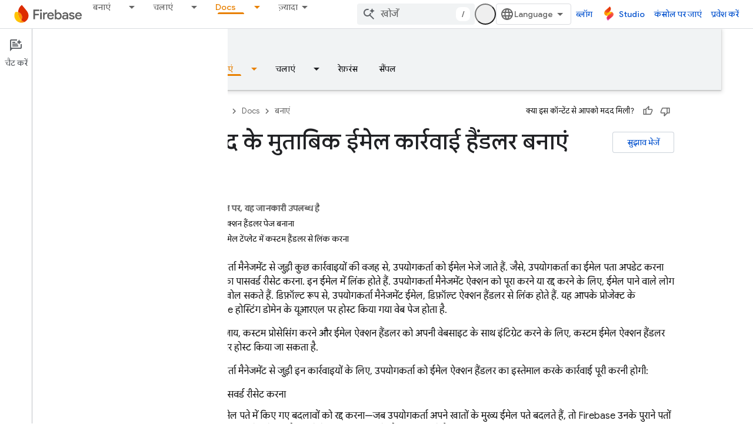

--- FILE ---
content_type: text/javascript
request_url: https://www.gstatic.com/devrel-devsite/prod/v5f5028bd8220352863507a1bacc6e2ea79a725fdb2dd736f205c6da16a3d00d1/firebase/js/devsite_devsite_concierge_module__hi.js
body_size: -854
content:
(function(_ds){var window=this;var Y0=function(){return"devsite-concierge"},Vqa=function(a){a.eventHandler.listen(a,"devsite-concierge-close-panel",()=>{document.body.getAttribute("concierge")==="modal"&&(a.dispatchEvent(new CustomEvent("devsite-sitemask-hide",{bubbles:!0})),a.ue=!1);_ds.bC(a,{type:"sidePanel",name:"closed",metadata:{id:a.zc,name:a.tagName.toLowerCase(),action:"close button click"}});Z0(a,!0)});a.eventHandler.listen(a,"devsite-concierge-open-panel",c=>{c=c.getBrowserEvent().detail.fv;a.o(c,!0)});a.eventHandler.listen(document.body,
"devsite-sitemask-hidden",()=>{document.body.getAttribute("concierge")==="modal"&&(a.ue=!1,_ds.aC(a,"concierge","open",document.body))});a.eventHandler.listen(a,"devsite-concierge-fullscreen-panel",()=>{a.ue=!0;_ds.aC(a,"concierge","modal",document.body);a.dispatchEvent(new CustomEvent("devsite-sitemask-show",{bubbles:!0}));_ds.bC(a,{type:"sidePanel",name:"fullscreen",metadata:{id:a.zc,name:a.tagName.toLowerCase()}})});a.eventHandler.listen(a,"devsite-concierge-dock-panel",c=>{c=c.getBrowserEvent();
a.ue=!1;_ds.aC(a,"concierge","open",document.body);c&&c.detail&&c.detail.hideSitemask&&a.dispatchEvent(new CustomEvent("devsite-sitemask-hide",{bubbles:!0}))});a.eventHandler.listen(a,"devsite-concierge-set-notification",c=>{c=c.getBrowserEvent();Uqa(a,c)});a.eventHandler.listen(a,"devsite-concierge-clear-notification",c=>{switch(c.getBrowserEvent().detail.tagName){case "devsite-concierge-ai-panel":a.Eg=!1;a.wi="";break;case "devsite-concierge-info-panel":a.eh=!1;a.ej="";break;case "devsite-concierge-recommendations-panel":a.uh=
!1;a.Hj="";break;case "devsite-concierge-api-explorer-panel":a.Fg=!1;a.zi="";break;case "devsite-concierge-my-activity-panel":a.oh=!1,a.wj=""}});a.eventHandler.listen(document.body,"devsite-before-page-change",()=>{a.largeViewport||Z0(a)});const b=window.matchMedia("(min-width: 1400px)");a.largeViewport=b.matches;a.eventHandler.listen(b,"change",c=>{c=c.getBrowserEvent().matches;a.largeViewport=c});a.eventHandler.listen(document.body,"devsite-page-changed",()=>{$0(a)});a.eventHandler.listen(document.body,
"devsite-viewport-change",c=>{c=c.getBrowserEvent().detail.viewport==="viewport--desktop";if(a.Tg)a.uq=c,_ds.eB(a);else if(!c){c=document.body.getAttribute("concierge")==="modal";const d=document.body.getAttribute("concierge")==="open";c&&(a.dispatchEvent(new CustomEvent("devsite-sitemask-hide",{bubbles:!0})),a.ue=!1);d&&(a.panelOpen=!1);if(c||d)Z0(a,!0),_ds.eB(a)}});if(a.Tg){let c;(c=window.document.getElementsByClassName("devsite-devguide-mobile-button").item(0))==null||c.addEventListener("click",
()=>{a.o("devsite-concierge-info-panel",!1)})}},$0=function(a){const b=_ds.C(),c=document.body.getAttribute("type");let d=document.body.hasAttribute("display-toc");if(c==="lcat"||c==="codelab")d=!1;else if(a.tenantId===1){if(b.pathname.match("^/learn[/]?")||b.pathname.match("^/community[/]?")||b.pathname.match("^/solutions[/]?"))d=!0;c==="profile"&&(d=!0)}d?_ds.aC(a,"concierge",a.ue?"modal":a.panelOpen?"open":"closed",document.body):_ds.aC(a,"concierge","hide",document.body);return d},Z0=async function(a,
b=!1){b&&await (await _ds.v()).getStorage().set("devguide_state","","CLOSED");await a1(a,!1)},Uqa=async function(a,b){const c=b.detail.tagName;b=b.detail.message;if(a.zc!==c)switch(c){case "devsite-concierge-ai-panel":a.Eg&&(a.Eg=!1,a.wi="",_ds.eB(a),await a.j);a.Eg=!0;b&&(a.wi=b);break;case "devsite-concierge-info-panel":a.eh&&(a.eh=!1,a.ej="",_ds.eB(a),await a.j);a.eh=!0;b&&(a.ej=b);break;case "devsite-concierge-recommendations-panel":a.uh&&(a.uh=!1,a.Hj="",_ds.eB(a),await a.j);a.uh=!0;b&&(a.Hj=
b);break;case "devsite-concierge-api-explorer-panel":a.Fg&&(a.Fg=!1,a.zi="",_ds.eB(a),await a.j);a.Fg=!0;b&&(a.zi=b);break;case "devsite-concierge-my-activity-panel":a.oh&&(a.oh=!1,a.wj="",_ds.eB(a),await a.j),a.oh=!0,b&&(a.wj=b)}},b1=function(a,b,c=0){if(b!==document.body&&b.parentElement){var {x:d,y:e,height:f}=b.getBoundingClientRect();return e+f>c&&d>0&&d<window.innerWidth?b:b1(a,b.parentElement,c)}},Wqa=async function(a,b){await _ds.v();var c,d,e;const f=((c=document)==null?void 0:(d=c.documentElement)==
null?void 0:(e=d.getAttribute("dir"))==null?void 0:e.toLowerCase())==="rtl";(c=document.querySelector("devsite-header"))&&await customElements.whenDefined("devsite-header");c=(c==null?void 0:c.oa())||0;if(a=b1(a,b,c)){var {x:g,y:h,width:k,height:l}=a.getBoundingClientRect();b=f?g+k:g;c=Math.max(h,c);d=f?Math.max(0,g):Math.min(g+k,window.innerWidth);e=Math.min(l-Math.abs(h),window.innerHeight);var m=Math.round(Math.max(5,(d-b)*.01));m=f?-m:m;var n=Math.round(Math.max(5,(e-c)*.01));g=b;h=c;for(var r=
document.elementFromPoint(g,h),q=!1;r===a||!a.contains(r)||!q;){r&&(q=r.getBoundingClientRect().top>=c);g+=m;f?g<d&&(g=b,h+=n):g>d&&(g=b,h+=n);if(h>e)return;r=document.elementFromPoint(g,h)}return r}},a1=async function(a,b,c=""){a.zc=c;if(a.panelOpen!==b)if(c=document.querySelector(".devsite-article-body")){var d=await Wqa(a,c);d?(await _ds.Ih(),c=d.getBoundingClientRect().top||0,a.panelOpen=b,document.body.dispatchEvent(new CustomEvent("devsite-sticky-resize",{bubbles:!0})),await _ds.Lo(),a=d.getBoundingClientRect().top||
0,a-c!==0&&window.scrollBy({left:window.scrollX,top:a-c}),_ds.Jh()):a.panelOpen=b}else a.panelOpen=b},c1=function(a,b){a.panelOpen||_ds.bC(a,{type:"sidePanel",name:"opened",metadata:{id:b,name:a.tagName.toLowerCase(),action:"menu item click"}});a.zc!==b?(a.Ba({category:"Developer Concierge",action:a.panelOpen?"Switch Tab":"Open Panel",label:b}),_ds.bC(a,{type:"sidePanel",name:"tabClick",metadata:{id:b,name:a.tagName.toLowerCase()}}),a.o(b,!0)):a.ue||(_ds.bC(a,{type:"sidePanel",name:"closed",metadata:{id:b,
name:a.tagName.toLowerCase(),action:"menu item click"}}),Z0(a,!0))},Xqa=function(a,b,c,d){return c?d?(0,_ds.M)`<div class="devsite-concierge-notification-dot"></div>
      <div
        class="devsite-concierge-notification"
        @click="${()=>{c1(a,b)}}"
        >${d}</div
      >`:(0,_ds.M)`<div class="devsite-concierge-notification-dot"></div>`:(0,_ds.M)``},d1=function(a,b,c=!1){if(!c)return(0,_ds.M)``;a.ma.push(b);switch(b){case "devsite-concierge-ai-panel":return(0,_ds.M)` <devsite-concierge-ai-panel
          ?active="${a.zc===b}">
        </devsite-concierge-ai-panel>`;case "devsite-concierge-info-panel":return(0,_ds.M)` <devsite-concierge-info-panel
          ?active="${a.zc===b}">
        </devsite-concierge-info-panel>`;case "devsite-concierge-recommendations-panel":return(0,_ds.M)` <devsite-concierge-recommendations-panel
          ?active="${a.zc===b}">
        </devsite-concierge-recommendations-panel>`;case "devsite-concierge-api-explorer-panel":return(0,_ds.M)` <devsite-concierge-api-explorer-panel
          ?active="${a.zc===b}">
        </devsite-concierge-api-explorer-panel>`;case "devsite-concierge-my-activity-panel":return(0,_ds.M)` <devsite-concierge-my-activity-panel
          ?active="${a.zc===b}">
        </devsite-concierge-my-activity-panel>`;default:return(0,_ds.M)` <div ?active="${a.zc===b}">
          ${b} element missing
        </div>`}},e1=function(a,b,c,d,e,f=!1,g=!1,h=""){return f?(0,_ds.M)`
      <button class="${(0,_ds.dz)({"devsite-concierge-menu-item--selected":a.zc===b,"devsite-concierge-menu-item":!0,[`${b}--menu-item`]:!0})}"
          @click="${()=>{c1(a,b)}}"
          data-title="${d}">
        <div class="devsite-concierge-menu-icon" aria-hidden="true">
          ${e}
        </div>
        <div class="devsite-concierge-menu-title">
          ${c}
        </div>
        ${Xqa(a,b,g,h)}
      </button>`:(0,_ds.M)``},Yqa=function(a){return(0,_ds.M)` <div
      aria-label="${"\u0938\u093e\u0907\u0921 \u092a\u0948\u0928\u0932 \u092e\u0947\u0928\u094d\u092f\u0942"}"
      aria-orientation="${a.Tg&&!a.ue&&a.panelOpen&&a.uq?"horizontal":"vertical"}"
      class="devsite-concierge-menu"
      role="toolbar"
      @keydown="${b=>{if(b.key==="ArrowUp"||b.key==="ArrowDown"||b.key==="ArrowLeft"||b.key==="ArrowRight"){b.preventDefault();let c=0;const d=document.activeElement,e=a.querySelectorAll(".devsite-concierge-menu-item");d&&(c=[...e].indexOf(d));c=b.key==="ArrowUp"||b.key==="ArrowLeft"?c===0?e.length-1:c-1:c===e.length-1?0:c+1;e[c].focus()}}}">
      ${e1(a,"devsite-concierge-info-panel","\u091c\u093e\u0928\u0915\u093e\u0930\u0940","\u092a\u0947\u091c \u0915\u0940 \u091c\u093e\u0928\u0915\u093e\u0930\u0940",_ds.hka,a.Tm,a.eh,a.ej)}
      ${e1(a,"devsite-concierge-ai-panel","\u091a\u0948\u091f \u0915\u0930\u0947\u0902","\u0907\u0938 \u092a\u0947\u091c \u0915\u0947 \u092c\u093e\u0930\u0947 \u092e\u0947\u0902 \u092a\u0942\u091b\u0947\u0902",_ds.Ija,a.Qm,a.Eg,a.wi)}
      ${e1(a,"devsite-concierge-recommendations-panel","\u092e\u093f\u0932\u0924\u0947-\u091c\u0941\u0932\u0924\u0947 \u0938\u0941\u091d\u093e\u0935","\u092e\u093f\u0932\u0924\u0947-\u091c\u0941\u0932\u0924\u0947 \u092a\u0947\u091c",_ds.nka,a.Ym,a.uh,a.Hj)}
      ${e1(a,"devsite-concierge-api-explorer-panel","\u090f\u092a\u0940\u0906\u0908","APIs Explorer",_ds.Tja,a.Rm,a.Fg,a.zi)}
      ${e1(a,"devsite-concierge-my-activity-panel","\u0939\u093e\u0932 \u0915\u0940 \u0917\u0924\u093f\u0935\u093f\u0927\u093f","\u0939\u093e\u0932 \u0915\u0940 \u0917\u0924\u093f\u0935\u093f\u0927\u093f",(0,_ds.M)`<svg
    width="20"
    height="18"
    viewBox="0 0 20 18"
    fill="none"
    xmlns="http://www.w3.org/2000/svg">
    <path
      d="M17 12C15.7 12 14.6 12.84 14.18 14H9C7.9 14 7 13.1 7 12C7 10.9 7.9 10 9 10H11C13.21 10 15 8.21 15 6C15 3.79 13.21 2 11 2H5.82C5.4 0.84 4.3 0 3 0C1.34 0 0 1.34 0 3C0 4.66 1.34 6 3 6C4.3 6 5.4 5.16 5.82 4H11C12.1 4 13 4.9 13 6C13 7.1 12.1 8 11 8H9C6.79 8 5 9.79 5 12C5 14.21 6.79 16 9 16H14.18C14.59 17.16 15.69 18 17 18C18.66 18 20 16.66 20 15C20 13.34 18.66 12 17 12ZM3 4C2.45 4 2 3.55 2 3C2 2.45 2.45 2 3 2C3.55 2 4 2.45 4 3C4 3.55 3.55 4 3 4Z"
      fill="#1967D2" />
  </svg>`,a.Um,a.oh,a.wj)}
    </div>`},f1=class extends _ds.cC{Na(){return this}constructor(){super(["devsite-tooltip"]);this.ue=this.Ym=this.Um=this.Tm=this.Rm=this.Qm=!1;this.uq=_ds.fi()==="viewport--desktop";this.uh=this.oh=this.eh=this.Fg=this.Eg=this.Tg=!1;this.zc=this.Hj=this.wj=this.ej=this.zi=this.wi="";this.panelOpen=this.largeViewport=!1;this.eventHandler=new _ds.u;this.ma=[];this.ea="UNDEFINED";this.tenantId=0;_ds.$B(this,(0,_ds.Ag)`concierge`)}async connectedCallback(){var a=await _ds.v();this.tenantId=a.getTenantId()||
0;this.Tg=await a.hasMendelFlagAccess("Concierge","enable_devguide_mobile_view");super.connectedCallback();Vqa(this);if($0(this)&&(a=_ds.C(),a.searchParams.has("devguide")))switch(a.searchParams.get("devguide")){case "ai":await this.o("devsite-concierge-ai-panel",!1);break;case "recommendations":await this.o("devsite-concierge-recommendations-panel",!1);break;case "api_explorer":await this.o("devsite-concierge-api-explorer-panel",!1);break;case "my_activity":await this.o("devsite-concierge-my-activity-panel",
!1);break;default:await this.o("devsite-concierge-info-panel",!1)}}disconnectedCallback(){super.disconnectedCallback();_ds.D(this.eventHandler);document.body.removeAttribute("concierge")}async oa(a,b){await this.o("devsite-concierge-ai-panel");const c=this.querySelector("devsite-concierge-ai-panel"),d=_ds.C();d.search="";c&&await _ds.wW(c,{code:a,language:b,url:d.href})}async o(a,b=!1){b&&await (await _ds.v()).getStorage().set("devguide_state","","OPEN");await a1(this,!0,a)}static get observedAttributes(){return["data-ai-panel",
"data-api-explorer-panel","data-info-panel","data-my-activity-panel","data-recommendations-panel"]}attributeChangedCallback(a){switch(a){case "data-ai-panel":this.Qm=this.hasAttribute("data-ai-panel");_ds.ZB("devsite-concierge-ai-panel");break;case "data-info-panel":this.Tm=this.hasAttribute("data-info-panel");_ds.ZB("devsite-concierge-info-panel");break;case "data-recommendations-panel":this.Ym=this.hasAttribute("data-recommendations-panel");_ds.ZB("devsite-concierge-recommendations-panel");break;
case "data-api-explorer-panel":this.Rm=this.hasAttribute("data-api-explorer-panel");_ds.ZB("devsite-concierge-api-explorer-panel");break;case "data-my-activity-panel":this.Um=this.hasAttribute("data-my-activity-panel"),_ds.ZB("devsite-concierge-my-activity-panel")}}async m(a){super.m(a);this.ma.length>0&&_ds.bC(this,{type:"sidePanel",name:"impression",metadata:{id:this.ma[0],name:this.tagName.toLowerCase()}});a.has("largeViewport")&&this.zc===""&&this.largeViewport&&(this.ea=await (await _ds.v()).getStorage().get("devguide_state",
"")||"UNDEFINED",this.ea!=="CLOSED"&&(await this.o(this.ma[0]),this.Ba({category:"Developer Concierge",action:"Opened by default"})))}updated(a){super.updated(a);a.has("panelOpen")&&$0(this)}qa(){return $0(this)}render(){return(0,_ds.M)` <div class="${(0,_ds.dz)({"devsite-concierge-panel-open":this.panelOpen,"devsite-concierge-container ":!0,"mobile-view-not-enabled":!this.Tg})}">
      ${Yqa(this)} ${(0,_ds.M)`<div class="devsite-concierge-panel">
      ${d1(this,"devsite-concierge-info-panel",this.Tm)}
      ${d1(this,"devsite-concierge-ai-panel",this.Qm)}
      ${d1(this,"devsite-concierge-recommendations-panel",this.Ym)}
      ${d1(this,"devsite-concierge-api-explorer-panel",this.Rm)}
      ${d1(this,"devsite-concierge-my-activity-panel",this.Um)}
    </div>`}
    </div>`}};f1.prototype.attributeChangedCallback=f1.prototype.attributeChangedCallback;f1.getTagName=Y0;_ds.w([_ds.H(),_ds.x("design:type",Object)],f1.prototype,"Qm",void 0);_ds.w([_ds.H(),_ds.x("design:type",Object)],f1.prototype,"Rm",void 0);_ds.w([_ds.H(),_ds.x("design:type",Object)],f1.prototype,"Tm",void 0);_ds.w([_ds.H(),_ds.x("design:type",Object)],f1.prototype,"Um",void 0);_ds.w([_ds.H(),_ds.x("design:type",Object)],f1.prototype,"Ym",void 0);
_ds.w([_ds.H(),_ds.x("design:type",Object)],f1.prototype,"ue",void 0);_ds.w([_ds.H(),_ds.x("design:type",Object)],f1.prototype,"uq",void 0);_ds.w([_ds.H(),_ds.x("design:type",Object)],f1.prototype,"Tg",void 0);_ds.w([_ds.H(),_ds.x("design:type",Object)],f1.prototype,"Eg",void 0);_ds.w([_ds.H(),_ds.x("design:type",Object)],f1.prototype,"Fg",void 0);_ds.w([_ds.H(),_ds.x("design:type",Object)],f1.prototype,"eh",void 0);_ds.w([_ds.H(),_ds.x("design:type",Object)],f1.prototype,"oh",void 0);
_ds.w([_ds.H(),_ds.x("design:type",Object)],f1.prototype,"uh",void 0);_ds.w([_ds.H(),_ds.x("design:type",Object)],f1.prototype,"wi",void 0);_ds.w([_ds.H(),_ds.x("design:type",Object)],f1.prototype,"zi",void 0);_ds.w([_ds.H(),_ds.x("design:type",Object)],f1.prototype,"ej",void 0);_ds.w([_ds.H(),_ds.x("design:type",Object)],f1.prototype,"wj",void 0);_ds.w([_ds.H(),_ds.x("design:type",Object)],f1.prototype,"Hj",void 0);_ds.w([_ds.H(),_ds.x("design:type",Object)],f1.prototype,"zc",void 0);
_ds.w([_ds.F({type:Boolean}),_ds.x("design:type",Object)],f1.prototype,"largeViewport",void 0);_ds.w([_ds.F({type:Boolean}),_ds.x("design:type",Object)],f1.prototype,"panelOpen",void 0);try{customElements.define(Y0(),f1)}catch(a){console.warn("Unrecognized DevSite custom element - DevsiteConcierge",a)};})(_ds_www);


--- FILE ---
content_type: text/javascript
request_url: https://www.gstatic.com/devrel-devsite/prod/v5f5028bd8220352863507a1bacc6e2ea79a725fdb2dd736f205c6da16a3d00d1/firebase/js/devsite_devsite_badger_module__hi.js
body_size: -854
content:
(function(_ds){var window=this;var epa=function(a){const b=a.rb;a=a.Kb;let c,d;return(0,_ds.O)('<div class="devsite-badger-award-inner"><devsite-badge-awarded badge-name="'+_ds.S(b.title)+'" badge-icon-url="'+_ds.S(_ds.VC(b.imageUrl))+'" badge-url="'+_ds.S(_ds.VC(b.url))+'"'+(b.currentTierCount!=null?' badge-count="'+_ds.S(b.currentTierCount)+'"':"")+(b.complete!=null?' badge-complete="'+_ds.S(b.complete)+'"':"")+(b.isNewTier!=null?' is-new-tier="'+_ds.S(b.isNewTier)+'"':"")+(b.path?' badge-path="'+_ds.S(b.path)+'"':"")+(b.shareTitle?
' badge-share-title="'+_ds.S(b.shareTitle)+'"':"")+(b.shareDescription?' badge-share-description="'+_ds.S(b.shareDescription)+'"':"")+(b.nextPlaylistUrl?' next-playlist-url="'+_ds.S(_ds.VC(b.nextPlaylistUrl))+'"':"")+(b.redeemAnotherBtn?" redeem-another":"")+(b.hideButtons?" hide-buttons":"")+(b.redeemCode?' redeem-code="'+_ds.S(b.redeemCode)+'"':"")+(a?' return-uri="'+_ds.S(_ds.VC(a))+'"':"")+(b.events?' events-number="'+_ds.S(b.events.length)+'"':"")+(b.awardDescription?' badge-award-description="'+
_ds.S(b.awardDescription)+'"':"")+(b.awardButton?' badge-award-button-label="'+_ds.S((c=b.awardButton.label)!=null?c:"")+'" badge-award-button-url="'+_ds.S(_ds.VC((d=b.awardButton.url)!=null?d:""))+'"':"")+" dismiss></devsite-badge-awarded></div>")},fpa=function(){return(0,_ds.O)('<div class="devsite-badger-award"></div>')};var gpa=/\/redeem.*|\/settings[\/]?.*?/,ipa=function(a){a.eventHandler.listen(document.body,"devsite-before-page-change",()=>void F_(a));a.eventHandler.listen(document.body,"devsite-award-granted",b=>{(b=b.getBrowserEvent())&&b.detail&&G_(a,b.detail.award)});a.eventHandler.listen(document.body,["devsite-page-loaded","devsite-page-changed"],()=>{a.Fh();hpa(a)})},F_=async function(a){if(a.j){var b=a.j.querySelectorAll(".devsite-badger-award-inner"),c=b[0];if(c){const d=c.querySelector("devsite-badge-awarded");
(d==null?0:d.m)&&await (d==null?void 0:d.m());const e=d==null?void 0:d.getAttribute("badge-path");a.awards=a.awards.filter(f=>f.path!==e);c.removeAttribute("show");await _ds.Mo(200);_ds.Hn(c);b.length===1&&(_ds.Hn(a.j),a.j=null)}}},G_=async function(a,b){if(b&&b.complete&&!a.awards.find(f=>f.path===b.path)&&document.body.getAttribute("type")!=="error"&&!gpa.exec(document.location.pathname)){a.awards.push(b);if(!a.j){var c=document.querySelector(".static-badge-awarded-container");c?(a.j=c,a.m=!0):
(a.j=_ds.tt(fpa),document.body.appendChild(a.j))}try{await customElements.whenDefined("devsite-badge-awarded")}catch(f){}var d;c=(d=_ds.Ho())==null?void 0:d.href;var e=_ds.tt(epa,{rb:b,Kb:c});e&&(a.eventHandler.listen(e,"devsite-badge-awarded-dismissed",()=>{F_(a)}),d=e.querySelector("devsite-badge-awarded"))&&(a.j.appendChild(e),_ds.mq(a.eventHandler,d,"running",()=>{e==null||e.setAttribute("show","");var f;const g=(f=a.j)==null?void 0:f.querySelectorAll("devsite-badge-awarded");if(g&&!a.m)for(f=
0;f<g.length;f++){let h;(h=g[f])==null||h.dispatchEvent(new CustomEvent("devsite-badge-awarded-stack-num-changed",{bubbles:!0,detail:{Mq:g.length-1-f}}))}}))}},hpa=async function(a){var b=await _ds.CU();if(b){b=b.filter(d=>d.displayCount<3);var c=await _ds.v();b.length>0?await c.getStorage().set("temp_badges","",JSON.stringify(b)):await c.getStorage().remove("temp_badges","");for(const d of b)b=new URL(d.awardedBy,document.location.origin),c=_ds.C(),(!d.awardedBy||b.origin===c.origin&&b.pathname===
c.pathname)&&d.complete&&await G_(a,d)}},jpa=class extends _ds.WN{constructor(){super(["devsite-badge-awarded"]);this.eventHandler=new _ds.u(this);this.j=null;this.awards=[];this.m=!1}connectedCallback(){ipa(this)}disconnectedCallback(){_ds.D(this.eventHandler);F_(this)}async Fh(){await _ds.v();await customElements.whenDefined("devsite-user");var a=document.querySelector("devsite-user#devsite-user");if(a){var b=!1;try{b=await a.isSignedIn()}catch(c){}if(b&&await (new _ds.sO).fd()){a=new _ds.RO;try{await _ds.OO(a,
new _ds.DN)}catch(c){}}}}};try{customElements.define("devsite-badger",jpa)}catch(a){console.warn("Unrecognized DevSite custom element - DevsiteBadger",a)};})(_ds_www);
